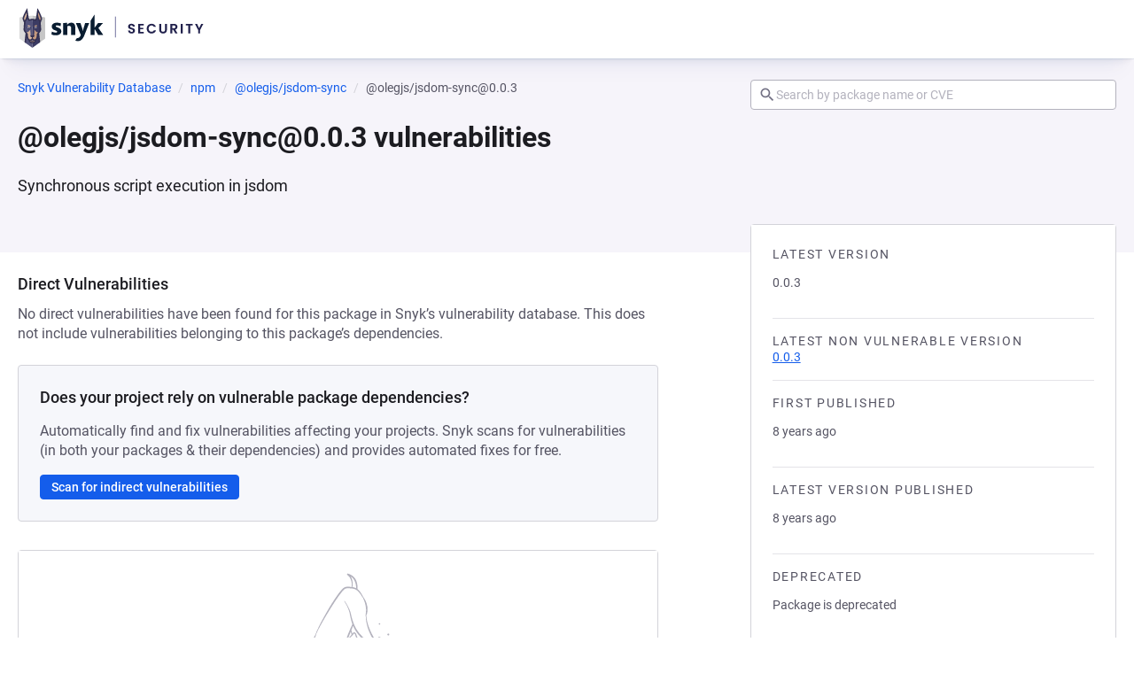

--- FILE ---
content_type: text/css; charset=utf-8
request_url: https://security.snyk.io/_nuxt/BaseSkeleton.BdjyeD37.css
body_size: 201
content:
.skeleton[data-v-d6c784b5]{overflow:hidden;transform:translateZ(0)}.skeleton[data-v-d6c784b5],.skeleton__background[data-v-d6c784b5]{background:var(--pcl-color-neutral-10);position:relative}.skeleton__background[data-v-d6c784b5]{animation-duration:5s;animation-fill-mode:forwards;animation-iteration-count:infinite;animation-name:Shimmer-d6c784b5;animation-timing-function:linear;background-image:linear-gradient(to right,var(--pcl-color-neutral-10) 0,var(--pcl-color-neutral-20) 50%,var(--pcl-color-neutral-10) 100%);background-repeat:no-repeat;background-size:400px 100%;box-shadow:none;height:100%;width:100%}.skeleton--avatar[data-v-d6c784b5]{border-radius:50%;height:var(--pcl-size-24);margin-left:12px;width:var(--pcl-size-24)}.skeleton--listItem[data-v-d6c784b5]{height:var(--pcl-size-16);width:160px}.skeleton--tableCell[data-v-d6c784b5]{border-radius:var(--pcl-radius-max)}@keyframes Shimmer-d6c784b5{0%{transform:translate(-100%)}20%,to{transform:translate(100%)}}


--- FILE ---
content_type: text/javascript; charset=utf-8
request_url: https://security.snyk.io/_nuxt/CQp6LQLi.js
body_size: 175
content:
import{a1 as i}from"./C7iClpZM.js";(function(){try{var e=typeof window<"u"?window:typeof global<"u"?global:typeof self<"u"?self:{},n=new e.Error().stack;n&&(e._sentryDebugIds=e._sentryDebugIds||{},e._sentryDebugIds[n]="ebb11a00-0679-4f87-9513-79059463e49e",e._sentryDebugIdIdentifier="sentry-dbid-ebb11a00-0679-4f87-9513-79059463e49e")}catch{}})();const s=(e,n)=>{const o=encodeURIComponent(n);if(i(e)){const{ecosystem:a,distribution:c}=e,r=encodeURIComponent(c);return`/package/${a}/${r}/${o}`}return`/package/${e.name}/${o}`},g=(e,n,o)=>{const t=s(e,n),a=encodeURIComponent(o);return`${t}/${a}`},k=(e,n,o)=>`${s(e,n)}/versions?page=${o}`;export{g as a,k as b,s as c};
